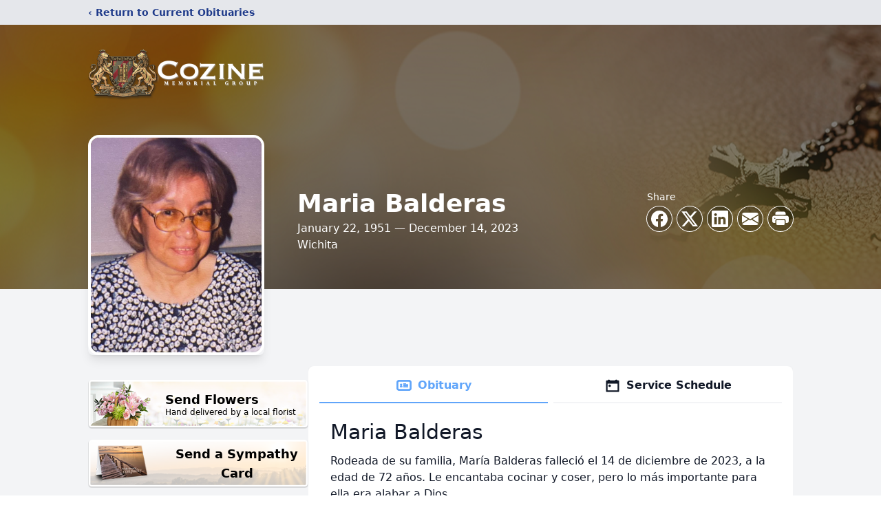

--- FILE ---
content_type: text/html; charset=utf-8
request_url: https://www.google.com/recaptcha/enterprise/anchor?ar=1&k=6LdIgh8qAAAAALiFgh29VpzeTwIxhlwq0rfuXCoD&co=aHR0cHM6Ly93d3cuY296aW5lLmNvbTo0NDM.&hl=en&type=image&v=PoyoqOPhxBO7pBk68S4YbpHZ&theme=light&size=invisible&badge=bottomright&anchor-ms=20000&execute-ms=30000&cb=s4t5w2oee4rn
body_size: 48843
content:
<!DOCTYPE HTML><html dir="ltr" lang="en"><head><meta http-equiv="Content-Type" content="text/html; charset=UTF-8">
<meta http-equiv="X-UA-Compatible" content="IE=edge">
<title>reCAPTCHA</title>
<style type="text/css">
/* cyrillic-ext */
@font-face {
  font-family: 'Roboto';
  font-style: normal;
  font-weight: 400;
  font-stretch: 100%;
  src: url(//fonts.gstatic.com/s/roboto/v48/KFO7CnqEu92Fr1ME7kSn66aGLdTylUAMa3GUBHMdazTgWw.woff2) format('woff2');
  unicode-range: U+0460-052F, U+1C80-1C8A, U+20B4, U+2DE0-2DFF, U+A640-A69F, U+FE2E-FE2F;
}
/* cyrillic */
@font-face {
  font-family: 'Roboto';
  font-style: normal;
  font-weight: 400;
  font-stretch: 100%;
  src: url(//fonts.gstatic.com/s/roboto/v48/KFO7CnqEu92Fr1ME7kSn66aGLdTylUAMa3iUBHMdazTgWw.woff2) format('woff2');
  unicode-range: U+0301, U+0400-045F, U+0490-0491, U+04B0-04B1, U+2116;
}
/* greek-ext */
@font-face {
  font-family: 'Roboto';
  font-style: normal;
  font-weight: 400;
  font-stretch: 100%;
  src: url(//fonts.gstatic.com/s/roboto/v48/KFO7CnqEu92Fr1ME7kSn66aGLdTylUAMa3CUBHMdazTgWw.woff2) format('woff2');
  unicode-range: U+1F00-1FFF;
}
/* greek */
@font-face {
  font-family: 'Roboto';
  font-style: normal;
  font-weight: 400;
  font-stretch: 100%;
  src: url(//fonts.gstatic.com/s/roboto/v48/KFO7CnqEu92Fr1ME7kSn66aGLdTylUAMa3-UBHMdazTgWw.woff2) format('woff2');
  unicode-range: U+0370-0377, U+037A-037F, U+0384-038A, U+038C, U+038E-03A1, U+03A3-03FF;
}
/* math */
@font-face {
  font-family: 'Roboto';
  font-style: normal;
  font-weight: 400;
  font-stretch: 100%;
  src: url(//fonts.gstatic.com/s/roboto/v48/KFO7CnqEu92Fr1ME7kSn66aGLdTylUAMawCUBHMdazTgWw.woff2) format('woff2');
  unicode-range: U+0302-0303, U+0305, U+0307-0308, U+0310, U+0312, U+0315, U+031A, U+0326-0327, U+032C, U+032F-0330, U+0332-0333, U+0338, U+033A, U+0346, U+034D, U+0391-03A1, U+03A3-03A9, U+03B1-03C9, U+03D1, U+03D5-03D6, U+03F0-03F1, U+03F4-03F5, U+2016-2017, U+2034-2038, U+203C, U+2040, U+2043, U+2047, U+2050, U+2057, U+205F, U+2070-2071, U+2074-208E, U+2090-209C, U+20D0-20DC, U+20E1, U+20E5-20EF, U+2100-2112, U+2114-2115, U+2117-2121, U+2123-214F, U+2190, U+2192, U+2194-21AE, U+21B0-21E5, U+21F1-21F2, U+21F4-2211, U+2213-2214, U+2216-22FF, U+2308-230B, U+2310, U+2319, U+231C-2321, U+2336-237A, U+237C, U+2395, U+239B-23B7, U+23D0, U+23DC-23E1, U+2474-2475, U+25AF, U+25B3, U+25B7, U+25BD, U+25C1, U+25CA, U+25CC, U+25FB, U+266D-266F, U+27C0-27FF, U+2900-2AFF, U+2B0E-2B11, U+2B30-2B4C, U+2BFE, U+3030, U+FF5B, U+FF5D, U+1D400-1D7FF, U+1EE00-1EEFF;
}
/* symbols */
@font-face {
  font-family: 'Roboto';
  font-style: normal;
  font-weight: 400;
  font-stretch: 100%;
  src: url(//fonts.gstatic.com/s/roboto/v48/KFO7CnqEu92Fr1ME7kSn66aGLdTylUAMaxKUBHMdazTgWw.woff2) format('woff2');
  unicode-range: U+0001-000C, U+000E-001F, U+007F-009F, U+20DD-20E0, U+20E2-20E4, U+2150-218F, U+2190, U+2192, U+2194-2199, U+21AF, U+21E6-21F0, U+21F3, U+2218-2219, U+2299, U+22C4-22C6, U+2300-243F, U+2440-244A, U+2460-24FF, U+25A0-27BF, U+2800-28FF, U+2921-2922, U+2981, U+29BF, U+29EB, U+2B00-2BFF, U+4DC0-4DFF, U+FFF9-FFFB, U+10140-1018E, U+10190-1019C, U+101A0, U+101D0-101FD, U+102E0-102FB, U+10E60-10E7E, U+1D2C0-1D2D3, U+1D2E0-1D37F, U+1F000-1F0FF, U+1F100-1F1AD, U+1F1E6-1F1FF, U+1F30D-1F30F, U+1F315, U+1F31C, U+1F31E, U+1F320-1F32C, U+1F336, U+1F378, U+1F37D, U+1F382, U+1F393-1F39F, U+1F3A7-1F3A8, U+1F3AC-1F3AF, U+1F3C2, U+1F3C4-1F3C6, U+1F3CA-1F3CE, U+1F3D4-1F3E0, U+1F3ED, U+1F3F1-1F3F3, U+1F3F5-1F3F7, U+1F408, U+1F415, U+1F41F, U+1F426, U+1F43F, U+1F441-1F442, U+1F444, U+1F446-1F449, U+1F44C-1F44E, U+1F453, U+1F46A, U+1F47D, U+1F4A3, U+1F4B0, U+1F4B3, U+1F4B9, U+1F4BB, U+1F4BF, U+1F4C8-1F4CB, U+1F4D6, U+1F4DA, U+1F4DF, U+1F4E3-1F4E6, U+1F4EA-1F4ED, U+1F4F7, U+1F4F9-1F4FB, U+1F4FD-1F4FE, U+1F503, U+1F507-1F50B, U+1F50D, U+1F512-1F513, U+1F53E-1F54A, U+1F54F-1F5FA, U+1F610, U+1F650-1F67F, U+1F687, U+1F68D, U+1F691, U+1F694, U+1F698, U+1F6AD, U+1F6B2, U+1F6B9-1F6BA, U+1F6BC, U+1F6C6-1F6CF, U+1F6D3-1F6D7, U+1F6E0-1F6EA, U+1F6F0-1F6F3, U+1F6F7-1F6FC, U+1F700-1F7FF, U+1F800-1F80B, U+1F810-1F847, U+1F850-1F859, U+1F860-1F887, U+1F890-1F8AD, U+1F8B0-1F8BB, U+1F8C0-1F8C1, U+1F900-1F90B, U+1F93B, U+1F946, U+1F984, U+1F996, U+1F9E9, U+1FA00-1FA6F, U+1FA70-1FA7C, U+1FA80-1FA89, U+1FA8F-1FAC6, U+1FACE-1FADC, U+1FADF-1FAE9, U+1FAF0-1FAF8, U+1FB00-1FBFF;
}
/* vietnamese */
@font-face {
  font-family: 'Roboto';
  font-style: normal;
  font-weight: 400;
  font-stretch: 100%;
  src: url(//fonts.gstatic.com/s/roboto/v48/KFO7CnqEu92Fr1ME7kSn66aGLdTylUAMa3OUBHMdazTgWw.woff2) format('woff2');
  unicode-range: U+0102-0103, U+0110-0111, U+0128-0129, U+0168-0169, U+01A0-01A1, U+01AF-01B0, U+0300-0301, U+0303-0304, U+0308-0309, U+0323, U+0329, U+1EA0-1EF9, U+20AB;
}
/* latin-ext */
@font-face {
  font-family: 'Roboto';
  font-style: normal;
  font-weight: 400;
  font-stretch: 100%;
  src: url(//fonts.gstatic.com/s/roboto/v48/KFO7CnqEu92Fr1ME7kSn66aGLdTylUAMa3KUBHMdazTgWw.woff2) format('woff2');
  unicode-range: U+0100-02BA, U+02BD-02C5, U+02C7-02CC, U+02CE-02D7, U+02DD-02FF, U+0304, U+0308, U+0329, U+1D00-1DBF, U+1E00-1E9F, U+1EF2-1EFF, U+2020, U+20A0-20AB, U+20AD-20C0, U+2113, U+2C60-2C7F, U+A720-A7FF;
}
/* latin */
@font-face {
  font-family: 'Roboto';
  font-style: normal;
  font-weight: 400;
  font-stretch: 100%;
  src: url(//fonts.gstatic.com/s/roboto/v48/KFO7CnqEu92Fr1ME7kSn66aGLdTylUAMa3yUBHMdazQ.woff2) format('woff2');
  unicode-range: U+0000-00FF, U+0131, U+0152-0153, U+02BB-02BC, U+02C6, U+02DA, U+02DC, U+0304, U+0308, U+0329, U+2000-206F, U+20AC, U+2122, U+2191, U+2193, U+2212, U+2215, U+FEFF, U+FFFD;
}
/* cyrillic-ext */
@font-face {
  font-family: 'Roboto';
  font-style: normal;
  font-weight: 500;
  font-stretch: 100%;
  src: url(//fonts.gstatic.com/s/roboto/v48/KFO7CnqEu92Fr1ME7kSn66aGLdTylUAMa3GUBHMdazTgWw.woff2) format('woff2');
  unicode-range: U+0460-052F, U+1C80-1C8A, U+20B4, U+2DE0-2DFF, U+A640-A69F, U+FE2E-FE2F;
}
/* cyrillic */
@font-face {
  font-family: 'Roboto';
  font-style: normal;
  font-weight: 500;
  font-stretch: 100%;
  src: url(//fonts.gstatic.com/s/roboto/v48/KFO7CnqEu92Fr1ME7kSn66aGLdTylUAMa3iUBHMdazTgWw.woff2) format('woff2');
  unicode-range: U+0301, U+0400-045F, U+0490-0491, U+04B0-04B1, U+2116;
}
/* greek-ext */
@font-face {
  font-family: 'Roboto';
  font-style: normal;
  font-weight: 500;
  font-stretch: 100%;
  src: url(//fonts.gstatic.com/s/roboto/v48/KFO7CnqEu92Fr1ME7kSn66aGLdTylUAMa3CUBHMdazTgWw.woff2) format('woff2');
  unicode-range: U+1F00-1FFF;
}
/* greek */
@font-face {
  font-family: 'Roboto';
  font-style: normal;
  font-weight: 500;
  font-stretch: 100%;
  src: url(//fonts.gstatic.com/s/roboto/v48/KFO7CnqEu92Fr1ME7kSn66aGLdTylUAMa3-UBHMdazTgWw.woff2) format('woff2');
  unicode-range: U+0370-0377, U+037A-037F, U+0384-038A, U+038C, U+038E-03A1, U+03A3-03FF;
}
/* math */
@font-face {
  font-family: 'Roboto';
  font-style: normal;
  font-weight: 500;
  font-stretch: 100%;
  src: url(//fonts.gstatic.com/s/roboto/v48/KFO7CnqEu92Fr1ME7kSn66aGLdTylUAMawCUBHMdazTgWw.woff2) format('woff2');
  unicode-range: U+0302-0303, U+0305, U+0307-0308, U+0310, U+0312, U+0315, U+031A, U+0326-0327, U+032C, U+032F-0330, U+0332-0333, U+0338, U+033A, U+0346, U+034D, U+0391-03A1, U+03A3-03A9, U+03B1-03C9, U+03D1, U+03D5-03D6, U+03F0-03F1, U+03F4-03F5, U+2016-2017, U+2034-2038, U+203C, U+2040, U+2043, U+2047, U+2050, U+2057, U+205F, U+2070-2071, U+2074-208E, U+2090-209C, U+20D0-20DC, U+20E1, U+20E5-20EF, U+2100-2112, U+2114-2115, U+2117-2121, U+2123-214F, U+2190, U+2192, U+2194-21AE, U+21B0-21E5, U+21F1-21F2, U+21F4-2211, U+2213-2214, U+2216-22FF, U+2308-230B, U+2310, U+2319, U+231C-2321, U+2336-237A, U+237C, U+2395, U+239B-23B7, U+23D0, U+23DC-23E1, U+2474-2475, U+25AF, U+25B3, U+25B7, U+25BD, U+25C1, U+25CA, U+25CC, U+25FB, U+266D-266F, U+27C0-27FF, U+2900-2AFF, U+2B0E-2B11, U+2B30-2B4C, U+2BFE, U+3030, U+FF5B, U+FF5D, U+1D400-1D7FF, U+1EE00-1EEFF;
}
/* symbols */
@font-face {
  font-family: 'Roboto';
  font-style: normal;
  font-weight: 500;
  font-stretch: 100%;
  src: url(//fonts.gstatic.com/s/roboto/v48/KFO7CnqEu92Fr1ME7kSn66aGLdTylUAMaxKUBHMdazTgWw.woff2) format('woff2');
  unicode-range: U+0001-000C, U+000E-001F, U+007F-009F, U+20DD-20E0, U+20E2-20E4, U+2150-218F, U+2190, U+2192, U+2194-2199, U+21AF, U+21E6-21F0, U+21F3, U+2218-2219, U+2299, U+22C4-22C6, U+2300-243F, U+2440-244A, U+2460-24FF, U+25A0-27BF, U+2800-28FF, U+2921-2922, U+2981, U+29BF, U+29EB, U+2B00-2BFF, U+4DC0-4DFF, U+FFF9-FFFB, U+10140-1018E, U+10190-1019C, U+101A0, U+101D0-101FD, U+102E0-102FB, U+10E60-10E7E, U+1D2C0-1D2D3, U+1D2E0-1D37F, U+1F000-1F0FF, U+1F100-1F1AD, U+1F1E6-1F1FF, U+1F30D-1F30F, U+1F315, U+1F31C, U+1F31E, U+1F320-1F32C, U+1F336, U+1F378, U+1F37D, U+1F382, U+1F393-1F39F, U+1F3A7-1F3A8, U+1F3AC-1F3AF, U+1F3C2, U+1F3C4-1F3C6, U+1F3CA-1F3CE, U+1F3D4-1F3E0, U+1F3ED, U+1F3F1-1F3F3, U+1F3F5-1F3F7, U+1F408, U+1F415, U+1F41F, U+1F426, U+1F43F, U+1F441-1F442, U+1F444, U+1F446-1F449, U+1F44C-1F44E, U+1F453, U+1F46A, U+1F47D, U+1F4A3, U+1F4B0, U+1F4B3, U+1F4B9, U+1F4BB, U+1F4BF, U+1F4C8-1F4CB, U+1F4D6, U+1F4DA, U+1F4DF, U+1F4E3-1F4E6, U+1F4EA-1F4ED, U+1F4F7, U+1F4F9-1F4FB, U+1F4FD-1F4FE, U+1F503, U+1F507-1F50B, U+1F50D, U+1F512-1F513, U+1F53E-1F54A, U+1F54F-1F5FA, U+1F610, U+1F650-1F67F, U+1F687, U+1F68D, U+1F691, U+1F694, U+1F698, U+1F6AD, U+1F6B2, U+1F6B9-1F6BA, U+1F6BC, U+1F6C6-1F6CF, U+1F6D3-1F6D7, U+1F6E0-1F6EA, U+1F6F0-1F6F3, U+1F6F7-1F6FC, U+1F700-1F7FF, U+1F800-1F80B, U+1F810-1F847, U+1F850-1F859, U+1F860-1F887, U+1F890-1F8AD, U+1F8B0-1F8BB, U+1F8C0-1F8C1, U+1F900-1F90B, U+1F93B, U+1F946, U+1F984, U+1F996, U+1F9E9, U+1FA00-1FA6F, U+1FA70-1FA7C, U+1FA80-1FA89, U+1FA8F-1FAC6, U+1FACE-1FADC, U+1FADF-1FAE9, U+1FAF0-1FAF8, U+1FB00-1FBFF;
}
/* vietnamese */
@font-face {
  font-family: 'Roboto';
  font-style: normal;
  font-weight: 500;
  font-stretch: 100%;
  src: url(//fonts.gstatic.com/s/roboto/v48/KFO7CnqEu92Fr1ME7kSn66aGLdTylUAMa3OUBHMdazTgWw.woff2) format('woff2');
  unicode-range: U+0102-0103, U+0110-0111, U+0128-0129, U+0168-0169, U+01A0-01A1, U+01AF-01B0, U+0300-0301, U+0303-0304, U+0308-0309, U+0323, U+0329, U+1EA0-1EF9, U+20AB;
}
/* latin-ext */
@font-face {
  font-family: 'Roboto';
  font-style: normal;
  font-weight: 500;
  font-stretch: 100%;
  src: url(//fonts.gstatic.com/s/roboto/v48/KFO7CnqEu92Fr1ME7kSn66aGLdTylUAMa3KUBHMdazTgWw.woff2) format('woff2');
  unicode-range: U+0100-02BA, U+02BD-02C5, U+02C7-02CC, U+02CE-02D7, U+02DD-02FF, U+0304, U+0308, U+0329, U+1D00-1DBF, U+1E00-1E9F, U+1EF2-1EFF, U+2020, U+20A0-20AB, U+20AD-20C0, U+2113, U+2C60-2C7F, U+A720-A7FF;
}
/* latin */
@font-face {
  font-family: 'Roboto';
  font-style: normal;
  font-weight: 500;
  font-stretch: 100%;
  src: url(//fonts.gstatic.com/s/roboto/v48/KFO7CnqEu92Fr1ME7kSn66aGLdTylUAMa3yUBHMdazQ.woff2) format('woff2');
  unicode-range: U+0000-00FF, U+0131, U+0152-0153, U+02BB-02BC, U+02C6, U+02DA, U+02DC, U+0304, U+0308, U+0329, U+2000-206F, U+20AC, U+2122, U+2191, U+2193, U+2212, U+2215, U+FEFF, U+FFFD;
}
/* cyrillic-ext */
@font-face {
  font-family: 'Roboto';
  font-style: normal;
  font-weight: 900;
  font-stretch: 100%;
  src: url(//fonts.gstatic.com/s/roboto/v48/KFO7CnqEu92Fr1ME7kSn66aGLdTylUAMa3GUBHMdazTgWw.woff2) format('woff2');
  unicode-range: U+0460-052F, U+1C80-1C8A, U+20B4, U+2DE0-2DFF, U+A640-A69F, U+FE2E-FE2F;
}
/* cyrillic */
@font-face {
  font-family: 'Roboto';
  font-style: normal;
  font-weight: 900;
  font-stretch: 100%;
  src: url(//fonts.gstatic.com/s/roboto/v48/KFO7CnqEu92Fr1ME7kSn66aGLdTylUAMa3iUBHMdazTgWw.woff2) format('woff2');
  unicode-range: U+0301, U+0400-045F, U+0490-0491, U+04B0-04B1, U+2116;
}
/* greek-ext */
@font-face {
  font-family: 'Roboto';
  font-style: normal;
  font-weight: 900;
  font-stretch: 100%;
  src: url(//fonts.gstatic.com/s/roboto/v48/KFO7CnqEu92Fr1ME7kSn66aGLdTylUAMa3CUBHMdazTgWw.woff2) format('woff2');
  unicode-range: U+1F00-1FFF;
}
/* greek */
@font-face {
  font-family: 'Roboto';
  font-style: normal;
  font-weight: 900;
  font-stretch: 100%;
  src: url(//fonts.gstatic.com/s/roboto/v48/KFO7CnqEu92Fr1ME7kSn66aGLdTylUAMa3-UBHMdazTgWw.woff2) format('woff2');
  unicode-range: U+0370-0377, U+037A-037F, U+0384-038A, U+038C, U+038E-03A1, U+03A3-03FF;
}
/* math */
@font-face {
  font-family: 'Roboto';
  font-style: normal;
  font-weight: 900;
  font-stretch: 100%;
  src: url(//fonts.gstatic.com/s/roboto/v48/KFO7CnqEu92Fr1ME7kSn66aGLdTylUAMawCUBHMdazTgWw.woff2) format('woff2');
  unicode-range: U+0302-0303, U+0305, U+0307-0308, U+0310, U+0312, U+0315, U+031A, U+0326-0327, U+032C, U+032F-0330, U+0332-0333, U+0338, U+033A, U+0346, U+034D, U+0391-03A1, U+03A3-03A9, U+03B1-03C9, U+03D1, U+03D5-03D6, U+03F0-03F1, U+03F4-03F5, U+2016-2017, U+2034-2038, U+203C, U+2040, U+2043, U+2047, U+2050, U+2057, U+205F, U+2070-2071, U+2074-208E, U+2090-209C, U+20D0-20DC, U+20E1, U+20E5-20EF, U+2100-2112, U+2114-2115, U+2117-2121, U+2123-214F, U+2190, U+2192, U+2194-21AE, U+21B0-21E5, U+21F1-21F2, U+21F4-2211, U+2213-2214, U+2216-22FF, U+2308-230B, U+2310, U+2319, U+231C-2321, U+2336-237A, U+237C, U+2395, U+239B-23B7, U+23D0, U+23DC-23E1, U+2474-2475, U+25AF, U+25B3, U+25B7, U+25BD, U+25C1, U+25CA, U+25CC, U+25FB, U+266D-266F, U+27C0-27FF, U+2900-2AFF, U+2B0E-2B11, U+2B30-2B4C, U+2BFE, U+3030, U+FF5B, U+FF5D, U+1D400-1D7FF, U+1EE00-1EEFF;
}
/* symbols */
@font-face {
  font-family: 'Roboto';
  font-style: normal;
  font-weight: 900;
  font-stretch: 100%;
  src: url(//fonts.gstatic.com/s/roboto/v48/KFO7CnqEu92Fr1ME7kSn66aGLdTylUAMaxKUBHMdazTgWw.woff2) format('woff2');
  unicode-range: U+0001-000C, U+000E-001F, U+007F-009F, U+20DD-20E0, U+20E2-20E4, U+2150-218F, U+2190, U+2192, U+2194-2199, U+21AF, U+21E6-21F0, U+21F3, U+2218-2219, U+2299, U+22C4-22C6, U+2300-243F, U+2440-244A, U+2460-24FF, U+25A0-27BF, U+2800-28FF, U+2921-2922, U+2981, U+29BF, U+29EB, U+2B00-2BFF, U+4DC0-4DFF, U+FFF9-FFFB, U+10140-1018E, U+10190-1019C, U+101A0, U+101D0-101FD, U+102E0-102FB, U+10E60-10E7E, U+1D2C0-1D2D3, U+1D2E0-1D37F, U+1F000-1F0FF, U+1F100-1F1AD, U+1F1E6-1F1FF, U+1F30D-1F30F, U+1F315, U+1F31C, U+1F31E, U+1F320-1F32C, U+1F336, U+1F378, U+1F37D, U+1F382, U+1F393-1F39F, U+1F3A7-1F3A8, U+1F3AC-1F3AF, U+1F3C2, U+1F3C4-1F3C6, U+1F3CA-1F3CE, U+1F3D4-1F3E0, U+1F3ED, U+1F3F1-1F3F3, U+1F3F5-1F3F7, U+1F408, U+1F415, U+1F41F, U+1F426, U+1F43F, U+1F441-1F442, U+1F444, U+1F446-1F449, U+1F44C-1F44E, U+1F453, U+1F46A, U+1F47D, U+1F4A3, U+1F4B0, U+1F4B3, U+1F4B9, U+1F4BB, U+1F4BF, U+1F4C8-1F4CB, U+1F4D6, U+1F4DA, U+1F4DF, U+1F4E3-1F4E6, U+1F4EA-1F4ED, U+1F4F7, U+1F4F9-1F4FB, U+1F4FD-1F4FE, U+1F503, U+1F507-1F50B, U+1F50D, U+1F512-1F513, U+1F53E-1F54A, U+1F54F-1F5FA, U+1F610, U+1F650-1F67F, U+1F687, U+1F68D, U+1F691, U+1F694, U+1F698, U+1F6AD, U+1F6B2, U+1F6B9-1F6BA, U+1F6BC, U+1F6C6-1F6CF, U+1F6D3-1F6D7, U+1F6E0-1F6EA, U+1F6F0-1F6F3, U+1F6F7-1F6FC, U+1F700-1F7FF, U+1F800-1F80B, U+1F810-1F847, U+1F850-1F859, U+1F860-1F887, U+1F890-1F8AD, U+1F8B0-1F8BB, U+1F8C0-1F8C1, U+1F900-1F90B, U+1F93B, U+1F946, U+1F984, U+1F996, U+1F9E9, U+1FA00-1FA6F, U+1FA70-1FA7C, U+1FA80-1FA89, U+1FA8F-1FAC6, U+1FACE-1FADC, U+1FADF-1FAE9, U+1FAF0-1FAF8, U+1FB00-1FBFF;
}
/* vietnamese */
@font-face {
  font-family: 'Roboto';
  font-style: normal;
  font-weight: 900;
  font-stretch: 100%;
  src: url(//fonts.gstatic.com/s/roboto/v48/KFO7CnqEu92Fr1ME7kSn66aGLdTylUAMa3OUBHMdazTgWw.woff2) format('woff2');
  unicode-range: U+0102-0103, U+0110-0111, U+0128-0129, U+0168-0169, U+01A0-01A1, U+01AF-01B0, U+0300-0301, U+0303-0304, U+0308-0309, U+0323, U+0329, U+1EA0-1EF9, U+20AB;
}
/* latin-ext */
@font-face {
  font-family: 'Roboto';
  font-style: normal;
  font-weight: 900;
  font-stretch: 100%;
  src: url(//fonts.gstatic.com/s/roboto/v48/KFO7CnqEu92Fr1ME7kSn66aGLdTylUAMa3KUBHMdazTgWw.woff2) format('woff2');
  unicode-range: U+0100-02BA, U+02BD-02C5, U+02C7-02CC, U+02CE-02D7, U+02DD-02FF, U+0304, U+0308, U+0329, U+1D00-1DBF, U+1E00-1E9F, U+1EF2-1EFF, U+2020, U+20A0-20AB, U+20AD-20C0, U+2113, U+2C60-2C7F, U+A720-A7FF;
}
/* latin */
@font-face {
  font-family: 'Roboto';
  font-style: normal;
  font-weight: 900;
  font-stretch: 100%;
  src: url(//fonts.gstatic.com/s/roboto/v48/KFO7CnqEu92Fr1ME7kSn66aGLdTylUAMa3yUBHMdazQ.woff2) format('woff2');
  unicode-range: U+0000-00FF, U+0131, U+0152-0153, U+02BB-02BC, U+02C6, U+02DA, U+02DC, U+0304, U+0308, U+0329, U+2000-206F, U+20AC, U+2122, U+2191, U+2193, U+2212, U+2215, U+FEFF, U+FFFD;
}

</style>
<link rel="stylesheet" type="text/css" href="https://www.gstatic.com/recaptcha/releases/PoyoqOPhxBO7pBk68S4YbpHZ/styles__ltr.css">
<script nonce="Ep5qcTMQbYC_44Ed_s_uZg" type="text/javascript">window['__recaptcha_api'] = 'https://www.google.com/recaptcha/enterprise/';</script>
<script type="text/javascript" src="https://www.gstatic.com/recaptcha/releases/PoyoqOPhxBO7pBk68S4YbpHZ/recaptcha__en.js" nonce="Ep5qcTMQbYC_44Ed_s_uZg">
      
    </script></head>
<body><div id="rc-anchor-alert" class="rc-anchor-alert"></div>
<input type="hidden" id="recaptcha-token" value="[base64]">
<script type="text/javascript" nonce="Ep5qcTMQbYC_44Ed_s_uZg">
      recaptcha.anchor.Main.init("[\x22ainput\x22,[\x22bgdata\x22,\x22\x22,\[base64]/[base64]/[base64]/KE4oMTI0LHYsdi5HKSxMWihsLHYpKTpOKDEyNCx2LGwpLFYpLHYpLFQpKSxGKDE3MSx2KX0scjc9ZnVuY3Rpb24obCl7cmV0dXJuIGx9LEM9ZnVuY3Rpb24obCxWLHYpe04odixsLFYpLFZbYWtdPTI3OTZ9LG49ZnVuY3Rpb24obCxWKXtWLlg9KChWLlg/[base64]/[base64]/[base64]/[base64]/[base64]/[base64]/[base64]/[base64]/[base64]/[base64]/[base64]\\u003d\x22,\[base64]\\u003d\\u003d\x22,\x22w4Y5wrfCtlHCksKlGMO9w43DrSQawpdYwohSwrlCwrLDlWbDv3rCh19Pw6zCkMOhwpnDmVrCkMOlw7XDrWvCjRLCnw3DksOLYGLDnhLDr8OEwo/ClcKdIMK1S8KYHsODEcO4w6DCmcOYwoPCvl4tCwAdQl12asKLOcOzw6rDo8OIwpRfwqPDv0YpNcK3WzJHHcOvTkZ2w7gtwqEsCMKMdMO/MMKHesOnCcK+w58FUm/DvcOiw4s/b8Kbwo11w53Cq3/CpMObw6rCk8K1w57Do8O/[base64]/KcKnwpZZLhIFDzvCpjoKEw7DlDnCu3kMwo4Tw5/CoQcqUsKGMsOzQcK2w6fDiEp0JEXCksOlwr0ew6Ypwq/CjcKCwpV0f0gmCsK/ZMKGwoZqw55OwqAgVMKiwplaw6tYwr0Zw7vDrcO0D8O/UDVow5zCp8KAGcO2LzDCg8O8w6nDksKMwqQmY8KZworCrgPDtsKpw5/DkcOmX8OewpTCssO4EsKRwp/Dp8Ozf8OuwqliIMKAworCgcOUa8OCBcOFBjPDp1gQw45+w5fCk8KYF8Kzw6nDqVhkwpDCosK5wqhneDvCvcOUbcK4wqPCpmnCvyQ/woUiwqgqw49vHSHClHU6wojCscKBTcKmBmDCvcK+wrs5w7/DmzRLwopoIgbCn0nCgDZdwrsBwrxPw6xHYE3Cl8Kgw6MbdAxsdUQAbmBrdsOEQSgSw5N3w7XCucO9wpJIAGNiw5kHLAdlwovDq8OZHVTCgWZ6CsKyQ3BoccOhw5TDmcOswp4DFMKMVGYjFsK/eMOfwog2UMKbRxzCo8KdwrTDh8OaJ8O5bi7Dm8Kmw5vCmyXDscKww4dhw4owwrvDmsKfw40HLD8CUsKfw54Uw7/ClAMpwr44Q8Oew5UYwqwkBsOUWcKvw7bDoMKWTsKmwrABw7fDq8K9MhszL8K5CwLCj8O8wrh1w55Fwq0kwq7DrsOZa8KXw5DCn8KLwq0xSHTDkcKNw7HCq8KMFAxGw7DDocKfB0HCrMOcwpbDvcOpw5DCgsOuw400w7/[base64]/w6VJInbCnCnCjGZawoxVw5Nnw7dRXzMJwpwbDsO4w6h1wqt0NXHCusO+w5rDrcOGwohHTRPDnj8YPsK3aMOfw68DwozCvsOVDcOXw6PDunjDgknClBbChgzDl8K6PE/DtUVCFkLCtMORwrvDs8KhwqnCtcOmwofCmgpfTj9nwrPDnS9zRykUEWA3YcOIwrfCkTEiwo3DrQt2wqJbQsK7D8O2wrbCiMOBdCzDjcKeN3s0wpnDp8O5Qjwiwpx6bcOMwrjDm8OSwpMrw7xqw4fCvMK5P8OqBFQ9HsOcwog/wpjCgcKQUsOlwpLDnn3DhcK2YcKJScKUw59Rw77DozhKw7TDscOkw6/DoGfDucO5YsK8Kn5KIipLX0Ynw5RAS8K7FsK5w6XCjsO5w4HDnTHDoMOtBEDCsV/CpcOfw481Mn0swpVMw6h0woLClMO/w7jDicKvdsOzC140w5AWwrdGwpUuwq/Dt8OtRSTCgMKTTEzCpw3DgCnDtcOkwrrCkMOvcsKVWsKCwpQLHMOiGcKyw7U1cFTDpU7DjsO9w5nDnFQfPsKfw7Aue08lEBYHw4nCmW7Dv1ogOHHDklzCu8KqwpTDs8Otw7TCiUpTw5TDom/Dp8O6w4DDjHtbw51nIsOLw47Cmkckw4LDnMKEw4d7wqDDoGvCqW7Dtm/[base64]/DsK/USBGw4UGw4DDoMO7bcKyZMO6azTDk8KpbS7DuMOtEFolRMKmw4jDvHnDvXsRYsKWNkfClsKQXQ4OJsOzw5nDocOFah46wp3DpRLCgsKowpPCvsKnwo8dwpDCkCAIw4wOwq5Ow4sVZAjChMK/wp8cwpRVO20hw54UE8OJw4nDrg1zEcO2fcKQHcKTw6fDusOXCcKQPcKFw7DCiRvDtGfCvTfCmsKqwoPCgsKfBHfDm3FES8OnwoXCjk9bVjpWTk9xS8O/wqF4KDMlCmJzw7cIw741w6l5KcKkw4slLsOjwqsdwrHDq8OWMnUHFQzChgxjw4HCnsKjH0AKwp1YIMOmw4rCi2bDnxACw6IlN8OSGcKODQzDrQnDhcONwqrDp8KjXg4md1BQw6ALw4kdw4fDnMKKHx/CqcKuw6FXHhlDw5Jrw6rCu8Obw5ccF8OPwpjDsgPDsgVtHcOHwr9IOsKmQW7DjsKowr9bwp/CvMKlBQDDlsOHwrAUw6cHw6LCpgUBS8K+ThdHSGLCnsKbFzELwrbDt8KuDsOlw4jCqhkxDcKacMKtw4HCvkg6REbCgRZfRMKNNcKIw494CT7CpsOMOCI2XygzbANBDsOND3/Cmx/DikBrwr7Dnm82w6t0wqHDjkfDvjZbKTfDvsO8bGDDijMlw6DDnhTCq8O2fMKdDyhXw7DDrEzCn2l4wpTCoMOJBsOyC8KJwqbDpsO3dGFLMmTCh8OHHSnDm8ObEsKid8KcSD/ChGF1woDDuALCmHzDngkHw6PDo8KwworDoG4LW8OCw54KASJYwql5w6wWAcOAwrkLwr4GMF1UwrxnOcK6w7bDnMOxw6gNbMO6w73DjsOSwp5/DjfCg8KvScK9TgzDmAU8wpfCqAzCkycBwprDkMK5VcKqOj7DmsKPwqUzccOQwrTDqHQswoExFcOyZMOWw5DDmsKJNsKlwpxwBMOdHMOpAnF+wqbDpA/DoBzDiSrCiVvClSB/WEYaUG9owqPDrsO+wplncsKQZMKRw5/DgyjCl8KxwoETGsKXcFlQw4cDw6JbacKtOjwbw5AvGsKQZcK9Dx7CuGdWbsODFWPDnilMAcO2SsK2w41uUMOHD8O0RMOGw5I4aw8UYTzCqUnDkwzCsn80Fl7Do8KJwqjDvcOcHE/CuyfCoMKAw7PDqnTDksOVw5UjJQ/[base64]/[base64]/CkMKbw7AcU8OKRQUWw4M7TlPDjcKIw6xjRcOALwIMw5vCs1k/ZVN/W8KPwrbDgwZww40kIMK1ZMOnw47Cn1/CqHPCgsOfZMK2bDPCiMOvw63Cq0oIw5J+w6sRGMK2wrAWbz3CuWMJUjZsT8KCwrjCry9bU0AywrnCq8KAD8KKwo7DvF/DpkXCq8O6wqkOXhZaw6wiDcKjFsOcwoHDpEAcR8KewqVQR8OewqfDgDvDi3/DmEI6ccKtw4Uawq4EwplFTgTDqcOqEmkkT8KeT0I3wqEXHG7Cq8Oxw609VcKQwq0XwqrCmsKUwpknw5XCkRLCs8OWwoYrw5PDtMKSw4hCwqU6aMKQJ8KBGz5OwqTDicOiw6XDjmnDnANxwr/DmHsyCcObBVlrw5ADw4MOV0/DokNRwrEBwr3CmcOOw4TCmUw1H8KUw7/Dv8KJSMK6asOxw60VwrvCucOuTMOjWMOHbMK2cRLCtToOw5bDhMK0wrzDrDTCmMOiw4dWCzbDiHB2wqVRZkLCvwrDjMOUeFhWe8KIG8KEwrzCoGZDw7bDmBzDoQLDisOwwp8obXvCscKxYDJYwrIRwo4bw5/CucKfeCpkwrrCoMKBwqFHcCHDr8Kzw53Dhl5xw6XCksK7M0EycMOLTsKyw5/DujbClcOwwr3Co8KAKMO6dsOjLMKQw4fCtk3CumxAwp7DtkVRJQVwwrx5am0iwqLCg0jDssKANMOQdcOibMONwrPCi8KvZcOow7rCo8OSf8Ocw7PDncKHEx/DjivDuifDiA1IdQoBw5XDvhXCvsOVw4bCnsOlwrNHJMOUwqxHEDN8wop3w5tgwpfDmlkLwrHClhNRMsO4wpLCjsKGbk3DlcOvLsOGXcKeNRYtf2PCsMK+e8Kpwqxmw4/CiSglwqIUw7PCk8KBRXhqNDEdw6PDuAvCo1PCv3bDncOiMcKQw4DDiwDDtMKwSE/[base64]/IHcPPBTDh1cXXMKfbwTClcOXwrnCqsKXP8KCw7xHNMK+e8KdZk0VNz7Dq1Vgw6IiwofDlsOaFMKCVMOSWyEueBvCsA0DwrLCvF/[base64]/DqsOIWcK5cznChsKRw47DusOfO8OXwoYHThJKwq3DjcOqZHjCgsOUw5rCvcOywrsyF8KpYUgFCUcwLsOgccKbQ8OWVnzChSvDvsO+w4EXQDvDp8ONw5HDnx55WcOPwptuw7Vtw5Enwr/CnV05XifDulPDrsOYbcOXwqtawozDrsOYwqjDscOqECBxd2vDlXYSwozDuQF3JcK/PcKOw7TCicOFwoDDscKnwpUPaMOXwqLCtcK4TMKfw6FbfsKXw6fDtsOVXsK6TVLCixDDoMOXw6R4R0IoQcKww5LDpcKawrBIw5dXw6F1wrV6woAPwp92B8O8I3s9wrXCqsOpwqbChMOGTjEvwq/CscOxw6dnennChMKcw6NjRcKDQFxZGsKuJjxSw4sgKMKvE3FZX8Kuw4ZRN8KAGBXCsV1Hwr5xwrrCjsOMw7zCsijCqMKvE8OiwrbCncKRJTLDssK1w5vCjhvCuyYEw7rDtFwKw4VmPCnCgcKdw4bDmnPDnjbCl8K2wokcw5EYw7NHwpcIwrrChCokCsOkSsOJw4/CuGFbwqBjwp8Pd8Onw7DCvinCl8KRNMKkfsOIwrnDuFLDoiJBwo/ClsOyw7YEwrtKw5TCs8OfSArDhEd9QE3CqBvDmAnDsR1PPDrCmMOEKVZSwprCgQfDgsOaGMO1OG1sZ8O7c8OJw57CumHDlsKYScOOwqDDusKlwpcbPAPCj8O0w7R7w7rCmsOSFcKiLsKkwpvDs8Kvw49td8KzacK9fMKZwrsiw6IhTBlRBg7DlsK/[base64]/w55UDF3DssK2w43Dv8O4XGrDvQXDmMOzw5nDkkJmWMK2wphUw5/DnTrDs8KIwqNLwocTcWrDqwN/Vy3CmMKibMK+IcORwpHDhh91JMOWwp10w63Cm2pkTMOBw6hhwobDt8KZwqhvwpcyYD9Tw513K1fCucO7wq4qw6jDuAUtwrcZfXtLWWXCo0FhworDisKedMKeF8OnSQLCmcK7w6/[base64]/Dm8OAwoPCo0VNY3gFOFvCgsKhXxrDsxNGeMOyKcOqwoQ0w7jDtsOWBVlMSMKYOcOsfMOow5c6wprDlsOBOMKTAcO/w69sciZIw4EjwrVAdSQXMErCr8KsT0XDicO8wrHCmxjDpMKLwqXDty87fjAGwpLDu8OAOUciwqJgLj9/HwjDj1R8wpbCosOtPlk6RnY2w57CoBTDgifCpcKmw7/[base64]/w5LCrAw4wpQPw4BFwq8rw5Aqw64/[base64]/Ck8OCwqnDvMK6wrAwwrlzQy5JwokDdcOuKMOXw7g7w77Ct8KJw4BkKW7Dn8Obw4jCqAbDvsKpA8O3w5TDg8Otw5PDu8Kpw6jCnxUbIHcKLcO0cwrDvDfDlHUNWVIda8OHw4fDvsKkfMKuw5oaIcK9AsKDwpAjw5EPSMOLw6UPwp3CvnAuX2Eww6bCt3/Dh8KsE07CiMKWwrUcwpHCpCHDggE+w5U6C8KVwqd/wr44LnfCscKhw6oJwqPDvDvDmVVzGEbCssOmLSZ2wok7w7BVbj/DpUrDj8K/w5sJwqzDr0Ejw6sOwp5tEn7DhcKmwpQAwos0wplIw41lw6Ruw7E4aQcnwqvCkQLDu8Kpw4HDo1UOB8K3w5jDp8KgLRA0FjbCrsKzQDHDo8OfWsO+w6jChQVgGcKVwrkiHMOMw51DQ8KvGMKdUUNWwrHDqcOawpLCkE4VwrlKwpzCoxDDmsK7TgdBw4xhw6NvJx/DtsOzUmjChy9MwrBYw61dYcOFSjM5w4jCq8KUFsKgw4pZwo9/LC9Yb2nDj1spWcOxeQ3ChcKUOcKCCmYZFcKbPcKaw4fDnm7DusOkwqItw75FPhkBw6PCs3UmR8ORwpY7wqfCp8KhIhcaw63DtG9DwrLDsBlrA3TCtm7DpcOTd110w4DDocOtwr8Kwo/DqSTCqG/CoVjDkH0pZybCpcK3w7sRC8OeND57wqoPw5wzwqjDvyoJHsOLw5TDgcKww77DrcK1IMKSb8OHG8OKfMKjH8Obw6LCisOpOMKuYWhbw4TCg8KXI8KGGMOVRyHDrjvCo8OEwojDkMOhFipKw7DDnsOUwqU9w7/CgsO9wq3DkcK5f0jDikbDt2bDuX/DsMKnK2nCj2wdYMOyw7w7C8OxWsOFw50tw6bDqFXCiURmwrDDnMOqw5sRBcKvPStDPMOEXAHCpxrDrsKBNA8qI8KFZAZdwoZFWDLDu10QbUPCo8OVw7QhcmLCoHHCgELDuA0+w6pVw6rDp8KDwpvCrcKww7PDo0LDm8KuHH7CqMOwJcOnwqgYD8KGSsOhw5cww45/LQXDoFPDj00JN8KLIHrDl0/Dr10FKFV0w71ew5MVwodMw6TCpkXCi8OPw4oDIcK+HWPDlQQRw73DpsOicl1bV8OQEcOrQk7DkMOWSzBDwooJFsKtMsKIFHc8McO3w6vDpGFdwo0pwqrCoHHCnD/Cqz5SY2PCq8OTw6LCkMKUZmbCjcOLUxZzPyF4w4nCusO1fMK3C2/CuMKuQRgZWSQDw68qcsKLw4DClMOSwoZrfcOiOXA6wrzCrQVpX8Kbwq3DkVcHQxImw67DocOCcsK2wqnCvTYmHcKQbw/DtUrCux0CwrYMTMOFRMOGwrrCpmbDvApELMOsw7NXcsK7w47DgsK+wphkE08FwqzChMOoZFNudj3Dkg8vScKbecOZBgB2w6zDmV7DicK2ecK2f8K9OcKKb8OJD8Kyw6BmwpJmf0DDjwQBPWbDinfDlgwBwqo/Dy5rfxAsDiPCjMK4UcOXP8K/w5LDiS/CuSDDvcOEwoPDtHF7w4jCp8OPw5UaYMKiRsO5w67CmhnChjXDsA4gX8KyMHXDoBdwF8Kpw6g4w7JERcKxZBQQw5vCg39BYQEBw7PDg8KBKRfCoMOTworDt8ONw40BL0V4w5bCgMOkw58PesKVwr3DscK4DcO4wq/Cr8Kcw7DCkBATIMK3w4Jfw6EOBcKmwofCqsK+MDPDhsO4UyTDn8KyAijDmMKHwqvCtlbDhyrCr8OvwqFkw6TCkcOWOn3ClR7Ct3/Dn8ORwrPCjiTCs1NVw4UECcKjVMOkw6jDq2TDqR/DoyHDmxF2NUAMwrcewobCmAUpfcOqLsOSw5hDYBUhwrMfRibDhS3Cp8OUw6XDjcKjwpsKwo1Hw61bdcOdwqAKw7PDq8Kfw60tw43Cl8KhXMOBXcOrKsOAFBl4woE7w5okH8ODwoEIZCnDusK/MMKsby3ClcOCwo/ClTvDqMKowqVPw4sew4Euw77DpXYiKMKlLHRaOcOjw6crDkUdwp3Dm0zCgSNwwqHDkkHCqQ/DpHcDwqEzwozDjjpmc37CjWvCj8Kdwqw8w5dQQMKRwo7DtFXDh8O/wrldw5nDocOtw4PCtADDksK7wqMVS8OzMibCj8OWwoNTfWJtw6ouYcOSwprCjVLDqsOYw53CvxrCmMOpbU7DhW/CvxnCnwpqMsK1YcKufcKGXMOEw5BuTsOramVhwr1cEcKrw7bDqU4pMW91d3Iww6TDh8Krw7YwKsOBBj0sdSRSdMKdI3VsdQwYW1daw5UMHsKqw6F0w7rCl8OPwoohOCQPZcKGw6B0w7nCqcOKc8Khc8K/w4HCosKlDW4bwqHDoMKECsKaScKYw67CkMO6w643UlA+cMORSBVzYAQjw7jCtsKmeFA3U31Nf8Kfwrlmw5JIw54dwp06w5TCn0ARL8Ojw7gteMOkwrLCmRNow57DmSrDrMK/R2DCocOZejYfwrFdw61+wo5qdMKuWcOfBlrCiMK4DsONRAZKBcOywrhpwp8HOcONOnwzwpfDjDESHMOuNArDuhHDk8KLwq/Djn9DXcOBB8KVJxXDt8OLMyTDoMOGUHXCh8OOAzrDg8KGGFjDsRXDtVnCgj/[base64]/Dh0VywoYgwpsqw6LDhTEFw5nDksOPw6Iiw53DtcKPwqwdRsO4w5vDi3sKP8KPCMO4EF5Pw4FGSRnDqsK5RMK7wqYWTcKjenjCnhXClMOlwoTCocKFw6RzGMKzCcKVwrjDtcKSw7hzw5PDuw3CtMKjwqQ3fQJKGjInwpHDu8KLNMKdBsKRNm/CpnnDtcOVw4QXwqhbF8OMZUh5w7/[base64]/DmxdNCQvCt8K5wpbCh8Kdw5nCgsKlw6LDh8OnwrVPcHHCm8K8GV4CJMOMw48sw6PDtMKTw5LDlU3DhsKAwr3CpMKnwrU8asKPC3TDk8KlUsKiQ8Oww57DlDhuwrN/wrMkC8KaJDfDocKfw6zColPDgMOOw5TCuMOcShwFw4DCvsKbwprDuE1+w6x6XcKJw5AtDcOzwqZxwqd/e31GW3DDgSQJbAMRw6tCwqzCpcKdw4/Di1Z8wplAwpYrEGk2wqTDrsO/eMORf8KyKsK3ZHFFw5cnw7vCg1/DmzzDrk4iIMOEwqh3IsKewrFSwpjCnlbCoj1aw5PDh8Kqwo3CrsOuLcKSw5DDtsKfw6t6OsKsK2tsw5HCv8Oywp3CpmkxOjENDMKXHD3ClsKjZnzCj8KKw43CpsKkw7DCrMOAUcOvw7jDv8O8cMK1W8KGwqUlJGzCizNiUcKgw6zDqMKxSsOKQ8Oaw44/CR3CmhjDgDgcIQ1BWSR1HWwIwqw5w4wJwqHCucKEL8KHwonDnm5tADcCdcKvXxrDvMKzw4bDssKVd13CrsKrJkLDgMObInDDoGFzwqLChS4mw7DDkBx5CC/Dm8OSaHwpUw9Nw4zCtmIUVycSwrMWLcOwwqUQC8K+woUFwpwHX8OFwqnCoXkHwoDDtWnCgsKyI0zDiMKCVcOlacKmwoDDpcKqKUMKw5zDs1R1G8KRwoYIdmTDjh4Yw6FAPXlUw5vCgnRDwpHDqsOoasKCwoPCqhHDpV4Dw5DDnSJ8QytdBALDlT1/OcOjfQTCicO8wqJ+WQJJwps8wrk5KFfCi8KnSHN3FnAXw5LDs8KvGAzCoyTDmGVDEsKVa8K9woFtwr/CmsOAw7zClsOaw4UtJsK4wqwJEsKsw7LCtGDClMOOwqXDhn1CwrPCjE7Cs3bCrsORfT/DmmhAw6nCvwonwpzDpcKuw5zDgTTCp8OJwpVZwprDn3XDvcK4KV4ww7zDkXLDhcKZZsKDS8OAGzbDqHpBd8KkdMOEIDbClMOcwotKAX7DumYIGsKpw7fDl8OEPcOqOcK/NcKWw6fDvBLCujbDlcKWWsKfwp9mwp/DlzNcU03CvBPCom8MCWtJw5/DghjCvsK5NBPCksO4e8KbZMO/X1vCr8O5wp/Dr8KgHg/CtibCr2kIw5nDvsKLw5DCmsOiwocpfBbCjcKYwp1bDMOhw5/DpzbDpsOcwrrDjmVTS8OKwqkbFcOiwqzDqnhrOEjDpG4cw5nDmMOHw7AvcgrCuDcgw6fCkXsmNmDDtTpaRcKzw7p+H8KENzJFw5TCscKKw5jDpsO9w6XDhVHDksOpwpjCqU3Dm8KgwrbDncOmw6cCSwrDisKOwqbDjcO3CTkBKmbDucO4w5I9UcOkYMO/w7ZQQMKjw5M/wq7CrcO8wpXDr8KnwpbCu1HDpg/CjgfDrcOWU8KNbsOOeMOVwrXDmcOFAEDCqU9Hwrsnw5Yxw6fCmsOdwoVywrrCiVtxdVwFwqQzwojDmF7Cul1bwp/CvwlQBkfDim1rw7fDqhLDo8K2cj5qQMOLwrTCs8KVw4QpCMOew6bCuT3CmiXDhERkw7MydkI/w4tlwrJawoAsEMKTUgPDkcODdDnDlUvCnF3DsMKeRn8iw5rCkcOOVB/[base64]/[base64]/Mm3Ci8KCJ8O1w40dUBsrIsOxw6slAsOewqrDpHPDq8KoGS/Ci17CvcKaKcKzwqXDqsKSw4w2w7Mpw5Ucw7RWwpPDqG1ow5TCmcOrd3YMw6M5wqc9wpNpw40NNcK6wpPClx9zSMKiG8OMw6HDrcKXBC3Cvk3CqcOeGsKdUl/CvMO9wrrDsMOdB1bCsVgywpgLw4nDnHlNwpE+YyPDj8KNKMOHwoPDjRR9wr0vCwHCiSTClC4FeMOUMxjDnhvDuVbDi8KPYMKiTBjDl8OOWwkIesKQfn/CtsKaasOka8O8woVibB/DpMOeAMOAN8OEwqTDq8KqwqXDrVXCtXc3BcKwTE3DucK8wq0kwpLCjcOBwr3CnywGw4gSworCs0TDowduG21gC8OIw6DDucORAcKrXsOIF8OWZDkDb155KcKLwolTdCjCssKoworCqFsewrTCjnVpd8O/T2jCjsKYw4TDvsOsZxJjEMKWbHrCrD0/w6nCt8K2BsOmw7rDlAPCtDLDoDfDkgfCs8OBw73DpsO+wpwtwq7DgUzDh8KlJhNxw7Mgwq7DvMOpwqXCiMOdwpJVw4fDsMK4MnfDoDzCk2lnAsOAbMOxM1lVBSPDrkYSw5kwwprDtEsHwrIyw5Z/PRDDssKnwprDmcOSVsO9EcOVLVTDlFDClGfCjcKObljCucKEHRMPwp7CoUzCvcKpwpHDrGrCji4Nwq1DbMOiYk0YwqISZzzCtMKvw7pTw5UwewrDhlhow4wbwpbDtkvDg8Kow4NKFhDDsmbCvMKiDMKAwqNdw48gE8OBw5HChVbDgjzDocOJZ8OHTH/[base64]/BsKkwoQ7wpkoQsKpJxXDsxvDpMOZYXLDnVRFCsKZwpbCgV3Dl8KBw6ZJdBzCisOswqvCtHw3w6PDknDDusOmwpbCmA3DhXLDtsKCw4xVK8KQB8KQw6RHGmPCl1J1csKpwowFwp/DpUPDlXvDkcOZwr7DlWrCq8O4w4rDocKREF1FL8Oewo/CucOWF0LCh1LDpMKcXUfDqMK0asOfw6TDpXXDrcKpw4vCtSgjwpk7w7HDk8K6w6jCkjZOJTTCiwXDh8K7DMKyEjNAEio8U8KiwqlYw6HChWwPw5EKwrtONhdow7kgOCTCnWXDvgViwrBMw7nCp8K4YsKmDQoCwr/CsMOEQAl5wqIsw5JfUQHDm8Oiw7MVR8OIwqfDjwtdMsOewpPDuE4NwqltDcOjXXXCj3rCuMOCw4Vbw6LCr8KqwoDCoMKyay/[base64]/CvmPCo8KyHA5yYMOaUcKGDSRwWMOuJyfCo8KYERYzw4UGOGkhwoPCi8OiwpzDtcOkY2BEwpopwrM8w5bDsyA1w5ouwrTCvsOxAMKVwo/CuUDClsO2YwEWJ8KBwpXCqicoXTLDiiLDkiRWwp/DhcKcZCLDpxYrPMOzwqPDsUnDnsOdwoVFwqJLMxo9JWcNw7XCgMKHwpF4HWXDkSLDrcO3w6DDtxfDs8ORJ33CksKsFcOZFsOrwqLCuVPCmsKqw4LCsiPDisOQw5zDlcO8w7RXwqk2ZMOyTCbCpsOGwrvCj07Cr8Oiw5jDvyJBCMOgw6/DoxrCqnrCksOsNlLCozTCrMOIXFHClFsWccKHworDmSwVcwHCj8Kbw6FGTGtvwp/DkRTCkR99DwY1wpDDsVoOantSbAXCvF1+w5HDokrChz3DnMK8wrXDg3U/[base64]/Cg3zCpMO5wqwXI8OjUADDoMOpZxhXwoVtRSnDpsKIw63DtsKWwpJfcsKuJjYzw6gPwrJyw67DjGQlacO/w5LCpMK/[base64]/DmzCtmZJTsKlw4DDvMOrwqjDlcOKAMOIYSDDpcKHw7MmwpVFIMKlCcKbccO1w6NmEw9Qc8K5W8Opw7bCkWtPIHXDhsOGNjxfRMKzVcKHFU11O8Kewrhzw5hRDGvCpXFTwpLDkDIUUnRCw4/DtsOhwosXKGvCv8KkwqY+UztUw6USwpVqJcKUSxXCkcORwrbCsAc+E8Otwqw/w5Ise8KXA8OfwrR/TmIyNMKHwrTCtwfCgwocwq1aw5fCqMKaw657RUfDo11yw49bwr3DmMKOW2wywpjCmGs/Jg8Nw5jDmcKyTMOMw4vCvMK0wrLDv8K4wr4GwrN8GQNTSsO2wqbDnwsSw4/DrMKrYMKYw4DDnMKNwo/DrMOuwq7Dp8KxwoDDkRXDk3bCusKcwpx/acOzwpl1BnbDiztdNhXDvMKbXMKJasOkw7LDkhEZU8KZF0LDksKaXcO8wrJJwoNjwqtgY8KmwoVSbMO+UzAUwo5Tw6PDpTDDhUYSGXjCiH7Dvg5Xw7QzwrnCllwuwqrCmMK/woUlVFXCpHPCsMOLdkbCicO3woA4bMOlwqbDq2M1w5UdwpHCtcOnw6gYw6BrKnfCvhYswpAiwqTDscKGAmvCnTAANAPDuMO1woF0wqTCrw7Ci8K0w4DCv8KkelcPwpUfw4x/LMK9BsKgwpTDvcOrwqPCjsO+w54qSFrCullCBn5kw5wne8KxwqUIwotIw5XCpMKiQcOHARDCrnvDnGfCqcO2YmdJw7vCgsOwf1zDlFgYwrfClsKkw5/[base64]/Cq8KWTcOBZsOZLsK5EsKyf8OMK8KuwozDpgpyQMKhRz4jw7zDiUTCv8OVwqvDoWLDmyQPw7oTwrTCp1kCwpbCl8KDwpfDiHDDvH/DtD/DhVwaw6rCh1UQLsKOeRjDosORKMOZw5vCijIPe8KiN0PCpm/ChVVlw7xUwrLDsgDDgEjCrFLCpkAiV8OiM8OYKsOieCHDicOZwpgew4DDrcOtw4zDocK0wq/[base64]/NRLCszHCuW7CrDQow5wdwrPDhTxmQ8OxbsK7WMKww4hxGUpnPx/DtcOEB0IVwpvCumDChQnCiMOgasOFw4kAwqlswoojw5rCqyPCuwpvaARoVVjCphfDsCzDojlyP8OIwqtywrnDu1/CjsOJwrDDo8KuQGvCosKfwo58wqrCj8KlwqILacKmBMO1wq7CnMORwpRmw44VDcKdwpjCrcOwKcKaw7c7MMK/[base64]/wo5Hf0nCqsKyQcOpe8KDwp7Dp8KIwoHChV/DnVAXw7XDosKzwr1/ScK2MVbChcOTfXrDvR9+w7FWwrwXQyPDoHRgw4rCicK1w6UXw70nw7XDq08yZcK6wqJ/wp0BwpZmbQnChEDDlzhAw7nDmcK/w6TCo1wpwpxvaRbDihPDqMKrfcOwwpbDsRfCu8OMwrF8wqVRwpxqUlvCoHZwdcOvwoNfbUPDqcOlwpB4w75/IcK9LMO+Dhl2w7VXwqMfwr1UwopPwpIMw67DmsORT8O4Y8OIwoc5SsK/[base64]/w7ADwqTCmcOgw6XCiDJDw68XAsKPPMOiacKOWMK9VW3DlwpLUDpKwoLChsO5ZcO8KCbCksKsRMO5w6tFwp7ClHfCncOBwrPCrh/[base64]/[base64]/CsMOewprDgsOLw5DCji7ChBcyVQ4Pw5LCqcO7GMK3TE1BC8Ovw7BYw7LCt8OXw6rDjMKCwpzCmcKHDgTCowckw6pMw7DDssObUDnDv3lHwqwCw6zDqsOrw5zCq1w/[base64]/DoEbDhFbDhD7Cu8O5QWY8aVMPHU8tY8KNw6xDCywtQcOiacO0LcOAw48NTkAlEghlwpjCo8KTc3sDMz7DpMK/w6YCw5fDvzdcw6Qheg8lFcKMwoUVKsKtNWRvwojDtsKGwrA2wosEw6sBKMOxw5bCtcOxE8OXNU1kwqLCo8Ozw7/DmGHDrRjDlsKMVMKLLl0fw53Dm8KqwoksJE5cwqjCon3CucOiScKHwpxWAzjCij7Cn05mwqxrUzhPw6Rzw6HDncK8WVXDrgbCu8OwPyrChQTDrcOtwplnwo/Dv8OENWDCr20aNijDicOnwrvDvcOywrFZSsOOfsKJwpwiBGspb8OxwrQaw7RpSXRnDBkXXcOcwo4BQzdRT3LChsK7EcOiwoHCiR/[base64]/DlMOsT8OKw67Ci8Oww6bCusOJw7bCjcOlb8KNw7/DgWZKBm/CgcOkw7nDsMOqVmUnAsO4JHxhw6ILw6TDmsKLwo/DtnbCjXQhw6IqI8KkLcOJZMKlwo5jwrfDjmArw4Rnw6DCusKRw6cWw5Bmw7bDuMK8QiUPwrMzNcK1SsOSW8ObQCLDogwNT8O0woPClsOBwrwiwpZYwqVkwo89wqUxV2LDpRhyTSHDm8KAw4wIOsO0w7gPw6vCiArCjSxcw6fCgMOBwqEDw6MbOMKWwr8YFkd3Q8K/CSTDsgXCv8O3wpd9w4dIwr/CiBLCnj4HdmAFC8OHw43Cl8Ovwq9tflgGw7MrOirDoUUCaVkyw49cw6ULIMKOIMKgAWjCrcK4QcOXJMKLeWzDg1w3bQMPwr0PwpweG2INI3Ydw6PCtMO3NcOjw6/[base64]/Ch8KKcFkqwrxLJ8O0En8/XsKxMcORwrTDvsOow6XDh8K/[base64]/Co8KJwqjDisOpLsOjacKpwrEBD8KZwqhNw5ZnwrQawrt4C8O6w4LCkhPCscKrVlE3C8Kawo7DugN1wr9yTMOJMsOYfS7CsXtIImPCuS5Hw6YHesO0I8KQw77Dq1XCoTjDtsKLRMOywpbCl0rChGvCnm/CiTRoJMK9w6XCoCkYwrNjw7PCmh1wBW04MFwCwp/DhxLCn8OSTxHCu8OjQRp5w6Eewq13wodDwpHDqF4xw43DmRHCn8OKDH7Cg305wrfCjDABOVHCoiI2dcOLamjCr0wrwpDDmsKFwoA7SXPCkns3bMK8GcObwo3Dg07CjFrDm8OqdMKjw4jCh8OLw7lxPS/Cp8K8SMKVw7dfJsOhw4k7wqrCqcKrFsKow5knw586f8OYWlLCg8OLwo1Rw7TCn8Kyw5HDt8O/ES3DosOTJTPCmQrCq1TCqMOyw6kgSsO+UzZ7AVR/[base64]/Dg8O/[base64]/[base64]/w6gTw7A3YEdhw4dIw6JAJCtOw74HwrzCvcK2wq/CpcO4W23DhELDv8Onwo49wrNqw5kgw6ohwr0lwq7Ds8O+esKLbsOpQD4mworCncK8w7jCuMO9wr1/w4DCrcKnTj8xK8KZJ8OOK0kfwpfDh8O3N8OZdzIJwrbCpm7Cpk5yKsKtcxFHwoXCpcKrw4/Dg1hfwoAYwoLDlEDDmjjCkcOgw53Cig8fEcOjwoTCrlPChEc9wrwnwpXDq8OzCSJtw4MBwoHDvMOZw4RJIHPDrcKZAsOjG8KYDmYCTiwMR8Kbw7UDDB7CscKqZcKjWMK1wrTCrsOLwqg3H8K/FMOeFz9PecKBbMKFBMKAw6oNVcOdwqfDqsO3XFrDlA7DpMKwScKdwoxBwrXDtMOGw57DvsKsJTDCucK7C17Ch8O1w5LCtcOHRVLCgsOwasO8wr1wwq/Ck8KwEgDCoiMlOcKZwo7DvRvDpmsESWTDgcKPQ1XCtSfDlsOLEXQ0Un3Cpi/Dk8KLIEvDjWjDuMODWcOYw5lJw6nDhcOWwpZDw7XDrAdYwqHCvhnDtBnDu8KLw4MvWhHCncKcw7bCkBPDq8KBC8OswpcOAsOBGXLDo8K3wrXDt07Dv2Riw5tDJG94Sk4hwqM4wq/Ctm96JMK9w5hcV8KmwqvCrsOXwqHDlSxUwqQww7ESwqx1WhXDsRM8GcK0wrrDogXDuCFDDRTCpcOHDsKdw43DpXnDsypmw7lOwrrCjDXCqxrCmcOkTcONw48tfV/CtcKzSsKPUsKoAsOsSsKsTMOhw53CiAR+w41OJk14wqV5wqc2LXE1AsKJDcOow6/Dm8KrcFPCszRPID/[base64]/w5UpJcKJwp4IVHsnw5Bzwockw5nCpgfDtsKRaHchwo0gw7Icw5kiw6ZbGMKhRcK6Q8OUwo8gwosYwrfDtEN7woJqw5TCgCHCgj4eVBV4w7NdMMKlwofCu8O+wrPDs8K0w7IZwpFsw5ZAw5w5w5bCrmfCnMKSIMKdZnk/dsKvwpM/G8OnKyZHYcOLXyTCiBAowpBTQMKGNWrCpQzDssK6BsOCwrvDuGXDlyjDnwRaGcO/w5LChWJ9XVHCuMKTOMK5w4Myw6pjw5HCpsKWDFhEDyNWDcKKfsO+C8O1RcOSUCtsV2M3wo8FBMOZP8OWScKjwp3CncOIwqIPwoPCjktgw6wzwobCisKcdsOUT10Fw5vCo0UsJlRGc1Fjw51EN8OMw6XDmWTDuAzCmRwtK8OdeMKXw6/DocOqazbDtsK8ZFfDu8OLBMODBgAbGcOcw5PDp8Kvw77DvU7Dm8KOTsKSw57DssOqasKaO8O1w60PLjAow47CpgLCvMKBYRXCj37CsD0ow6LCtW5EPMKDwrrClUvCmw1Nw6UZw7HCl2fCuUDDo3nDlMKQTMOdw5BXVsOcEk7DnMO+w5/DqHoiYMOXwqLDhynCkzdmEcKEKF7DmMKZNiLCqDbDocKUEsK5wo9BQX7CvX7Chml1w47DrwbCisO8wo5TCDBsGQodGxMWOcOkw5QCJWnDjsOAwo/Di8OIw5zDkWbDosOcw4rDosOGw4MtYXTDsnoGw4rCj8KMD8O7w4rDrz/[base64]/[base64]/DhMKWNEEETlt/wpLDn8OhAcKTw74awoUjIF9Bb8KuYsKmw4LDlMKnDcOWwrccwo7CpA3Dg8OawovDgk49wqQ5w5jDq8OrGEEDBsKfGcKgbMKBwrxHw6kHBQzDslMqfcKFwo9gwp7DhCfCiS3DrBDChsOWw5TDjMOER0k/[base64]/w4wYTMOlfhTCuVnCt1Rlw43CmMKAPCTCu1E4Fk7CncKOSsO/wpZbw6HDiMOiJG5+AcOFHmU2ScOEe3nDuXJXw5zChVFAwqbDjBvDoDY1wrohwpvCpsOaw5LCsVA4T8ODAsKmMD0GRyvCnE3CkcKXwoTCpztjw7HCkMOuE8KYasOTS8Kkwp/CuUzDrsKfw6lLw4lswr/[base64]/Dv1/[base64]/CtiFWwotSR1XDvn/[base64]/[base64]/Do3l7w7XCiyHCiMOZMMOFbjx9w6/DmTs5wr08Q8O1YRDCtMKNw7J+w5DCi8K0CcO1w6EhacK6I8OVwqRNw6JCwrrCpMOHwq98w5rCqcKZw7LDhcOEMMKyw6IrUQxURMKrFXLCjn/DpCvDicOmJkl0wq0gw6wzw5/DlghZw4TDp8K+wrk7Q8K8wrLDpAIjwpF4S2bCv2gZw5p5Fxp0byrDoyobOV8Xw5pIw7JSwqXCjMO/wqnDs0fDgXNbw6LCt0JqUAPChcO0Shw9w5ViW0jClsKmwobDqF/Ci8Odw7BGw5rCt8OVOMOWwroiw53DjcObccK6AcKaw6fCnhzCi8OBWMKHw5UUw4Qqf8Osw78mwrQPw4LDlw3DjEDDmCpGZsKMYsKFGMKUw50pb2YSAcKQZy3Dsw5TA8Ktwp1aAgAVwpbDoHDDm8KtHMOuwp/[base64]/ChcONEHPDicOswrsid0DCsXxywpLDtwjDoMOgD8ORTMOsaMOrFSbDomEkNsKqasOawr/Dgk58PcODwqVwJQLCvMOCwrHDncO+HRFtwpjCiFrDuxo2w5MQw5BhwpHCvwoSw6Y+wqhRw5jCs8KMwp1tHxB4EGMzD1zCgjvDrMOkwq84w4FhBsKbwpx9RmNDw6ULwo/DmcKOw4E1QlbDnMOoL8OkbsKmw7nCmcO2BxjDmiMvZcKUaMObwrTCv3ggHBAlB8OnXsKgB8KOwo9DwoXCq8KiNQnCj8KPwplvwpIGw7TClVgvw7QYOzwzw4DCr3opIkI8w7/Dh00hZVXDmMOOSAHDgsOnwoANwolUcMOnWTpGYsOtBldhw49Owro1w5PDqsOpwpJzGghDw6tUJcOGwpHCsEhMckdrw4QUF3TCmMKIwqtHwq8mwqnDuMOtw78Xw4sewpHDqMKjwqLCkWHCucO4fmtJXQBnwocDwqJwDMKQw7/DqgQqAD7DoMOVwrZJwroOVsKSw6owdnTColgJwowswonCvALDljoEw5DDonfDgw7CpsOdw5ojERwOw5VGMsOkXcKMw6rClmrCuwrCtR/DisOww5nDs8K/VMOUI8Ocw4pvwo0YOWUNdMKZNMKCwrROXHJsbU4tT8O2PUlQDhfDncKWw54rwogkVkrDusOeJ8OfTsK7w4zDk8K9KntAwrvCvSdWwrNxUMK1XMKUw5zDu1fCisK1K8KGw7UZfjvDgcKbw74+w45Hw7nCosKEEMKsSCAMZ8Onw4TCksOFwoQkJcOZw7/CncKKVH5CNsOsw70Fw6M4Q8K0wolew4s3AsKWw60YwrR9K8OOwqIXw7/DmS3DlXbCnsKow7AzwqbDkWLDsmxracKewql1wo/[base64]/EXbDm8O+VGFxbsKVw6PCvQRxwqptFkBgY2TDtkPDisKHw6bDscKuMArDl8Kmw6LDmMK3Yi13Pk/Dq8OIagfCpwQTwqB4w6BER2vCosKbw7BPGGpsFcKnw5BPDcKzw4NHBUZ8RwLDn0RuecK3wqxtwqrChWTDosO/wox7QMKIRXZRB1c+w6HDgMOgXMKsw6XDgDlJYXDChS0uwrd1wrXCrVBFFDBLwoPCjAsBdDgVFcO/AcOTwoohworDul7Dpmphw6zDhBMLwprChVAeY8KKwo92w4bCnsOVw6TDs8OXBcOrw4rDliYww5FJw5hULsKDOMKwwp8qasO3wrlkwrEDHcKRw542I2zDiMO6wr15w4cCW8OlfMKJw6/DicOTfRQgLx/Dpl/CryDDscOgU8OdwqvDrMOGXg5cBVXClFkQLxojF8Kgw75rwpYHEjA7PMKIw5wIWcOTw4xHWMO3woV6w6zCjS/[base64]/CmMOvwosiIMKoMR/Cn8OTAsKfT8KXwqbCnxvCqcKaSMK5AloFwqrDssK+w7IPHMKMw7PCvBbDi8OTNsOawoZiw6rDt8O+wrLCh3IHw5YYwovDm8OaDMO1wqHCn8OxE8OvLlQiw70YwogEwrTCkmrDssOZCz1LwrXDl8KiDzkkw4/CjcK5woQHwoLDicO6w5/CgGw7bwvCtis4w6zDtMOjIirCqcOyQMK0AMOawprDm1VHwrbCnAgOKl7Dn8OALmVPSShew5gEw6MpOsOTVMOlbT0BRijCssOZJSQ9wrZSw7B6Q8KScgY9w4/DjSFBw6bCt15CwqjDrsKvZwsMf2FBeAdfw5/DosKkwpUbw6/Dk0nCnMKkFMKZdVvDmcOaJ8KLw4PChkDCnMOME8OrVV/CpGPDocOYIDzCvybDvcKUTMKKKVsnRVlVeCnCjsKIwoh0wqp8HgRHw7zCp8K+wpfDrsKsw7PCkigEDcOKIR/DgQZcw4nCosOPUcOhwqrDmgnDqcKhw659OcKdwpnDs8KjSRwUL8Kkwr3Cvj0sZV9Mw7jDkcKTw6s0ZyrDtcKTw6/Du8KQwo3CjzEbw7lbwq3DuArDlMO3R3JLIkwqw6VFZ8Kuw5R2TmHDrcKUwozDl1AkB8OyKMKZw7A/w6d1H8OPFl3CmwsQccOVw4tiwo4BbEd+wrs8S13CihjDiMKcwp9vEcK6UmHDisOzw6vClxjCrMK0w7bCmMO1ScOdIFTCjMKDw4fChD8tPGbDmUDDtzvDocKWLV9rccKLOcOLGHwiHh8Ow7pjSQzCh3ZXPWJPC8OARjnCvcORwp/DngYyIsOqdQXCjRrCg8KxBk5xwp92E2fCgycrw4/Do0vDhsKkUXjDtsOPw6RhGMOXPMKhUjfChWBTwr7DlUTDv8K7w5XCk8K+YX88wq15w7xoMMK6NcKhwpLCiGMewqDDhygWw7zDo2bCjmEPwqgxe8ObQ8KawrIeDUrCiho/c8KDD2HDn8OPw4x5\x22],null,[\x22conf\x22,null,\x226LdIgh8qAAAAALiFgh29VpzeTwIxhlwq0rfuXCoD\x22,0,null,null,null,1,[21,125,63,73,95,87,41,43,42,83,102,105,109,121],[1017145,855],0,null,null,null,null,0,null,0,null,700,1,null,0,\[base64]/76lBhnEnQkZnOKMAhk\\u003d\x22,0,0,null,null,1,null,0,0,null,null,null,0],\x22https://www.cozine.com:443\x22,null,[3,1,1],null,null,null,1,3600,[\x22https://www.google.com/intl/en/policies/privacy/\x22,\x22https://www.google.com/intl/en/policies/terms/\x22],\x22urZqipPe/i0Dooc7/yilQMR+9mRZGb9apbQoUtCjUto\\u003d\x22,1,0,null,1,1768707420059,0,0,[74,55,251],null,[17,204],\x22RC-iInaE3E8S-6WHw\x22,null,null,null,null,null,\x220dAFcWeA6qUnv0vslRX9XPGYp572pdbGqkP3ZEqvFYgXxK_rc6e7jeqgai4y_7CqcfHDkUqeX8b8-GbSWRxr-2lTfDIz6WxbG33Q\x22,1768790220013]");
    </script></body></html>